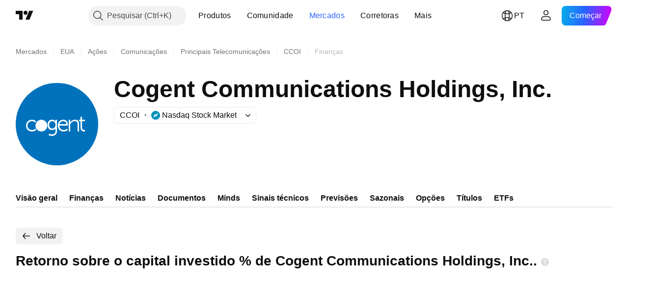

--- FILE ---
content_type: application/javascript; charset=utf-8
request_url: https://static.tradingview.com/static/bundles/pt.63639.893104679743cfdc6eb0.js
body_size: 1345
content:
(self.webpackChunktradingview=self.webpackChunktradingview||[]).push([[63639],{376681:e=>{e.exports=["Dispositivo Móvel"]},352995:e=>{e.exports=["Planos de presentes"]},297967:e=>{e.exports=["Futuros do CME Group"]},617691:e=>{e.exports=["Pares CEX"]},645333:e=>{e.exports=["Política de Cookies"]},648651:e=>{e.exports=["Carreiras"]},895581:e=>{e.exports=["Bibliotecas de gráficos"]},589050:e=>{e.exports=["Cripto"]},21316:e=>{e.exports=["Criptomoedas"]},150083:e=>{e.exports=["Sobre a empresa"]},831942:e=>{e.exports=["Declaração de Acessibilidade"]},835722:e=>{e.exports=["Gráficos Avançados"]},825078:e=>{e.exports=["Anúncios"]},485746:e=>{e.exports={en:["Apps"]}},807445:e=>{e.exports=["Títulos"]},793354:e=>{e.exports={en:["Blog"]}},860721:e=>{e.exports=["Integração de Corretoras"]},919860:e=>{e.exports=["Corretoras"]},337547:e=>{e.exports=["Programa de Recompensa por Bugs"]},27437:e=>{e.exports=["Soluções para negócios"]},373709:e=>{e.exports=["Oportunidades de crescimento"]},919338:e=>{e.exports=["Pares DEX"]},689132:e=>{e.exports={en:["Desktop"]}},137260:e=>{e.exports=["Dividendos"]},544409:e=>{e.exports=["Aviso legal"]},777188:e=>{e.exports={en:["ETFs"]}},844543:e=>{e.exports=["Resultados"]},846383:e=>{e.exports=["Economia"]},852484:e=>{e.exports=["Educacional"]},365320:e=>{e.exports=["Programa educacional"]},510640:e=>{e.exports=["Sugestão da Casa"]},55579:e=>{e.exports=["Futuros Eurex"]},101805:e=>{e.exports=["Recursos"]},871538:e=>{e.exports={en:["Freelancers"]}},694769:e=>{e.exports=["Regras da Casa"]},534049:e=>{e.exports=["Mapas de Calor"]},863881:e=>{e.exports=["Indicadores & estratégias"]},952093:e=>{e.exports=["Ideias"]},15797:e=>{e.exports=["Visão geral"]},753304:e=>{e.exports={en:["Lightweight Charts™"]}},645759:e=>{e.exports=["Moderadores"]},787768:e=>{e.exports=["Mais do que um produto"]},389313:e=>{e.exports=["Mais produtos"]},81510:e=>{e.exports=["Dados de mercado"]},533981:e=>{e.exports={en:["Media kit"]}},200658:e=>{e.exports=["Merchan"]},219807:e=>{e.exports=["Rede social"]},525025:e=>{e.exports=["Dicas de segurança"]},463234:e=>{e.exports=["Dados de mercado selecionados fornecidos por {link_start}Serviços de Dados ICE{link_end}. {line_break}Dados de referência selecionados fornecidos por FactSet. Copyright © {current_year} FactSet Research Systems Inc.{line_break}© {current_year} TradingView, Inc. {line_break}Copyright © {current_year}, American Bankers Association. Banco de dados CUSIP fornecido por FactSet Research Systems Inc. Todos os direitos reservados. {line_break}Registros na SEC e outros documentos fornecidos por {link_start}Quartr{link_end}."]},998504:e=>{e.exports=["Missão espacial"]},849995:e=>{e.exports=["Ofertas especiais"]},792684:e=>{e.exports=["Página de Status"]},921906:e=>{e.exports=["Ações"]},561777:e=>{e.exports=["Supergráficos"]},594599:e=>{e.exports=["Políticas & segurança"]},748303:e=>{e.exports=["Programa de Parceria"]},777348:e=>{e.exports={en:["Pine Script"]}},340865:e=>{e.exports={en:["Pine Script®"]}},314965:e=>{e.exports=["Preços"]},396570:e=>{
e.exports=["Política de Privacidade"]},174322:e=>{e.exports=["Indique um Amigo"]},171173:e=>{e.exports=["Mural do Amor"]},305785:e=>{e.exports=["Quem somos"]},219926:e=>{e.exports={en:["Wizards"]}},708675:e=>{e.exports={en:["Widgets"]}},470805:e=>{e.exports=["Ferramentas & assinaturas"]},874843:e=>{e.exports=["Cartas de Tarô para traders"]},630254:e=>{e.exports=["Termos de Uso"]},116575:e=>{e.exports={en:["The C63 TradeTime"]}},631439:e=>{e.exports=["TradingView em {title}"]},208988:e=>{e.exports=["Página principal do TradingView"]},458145:e=>{e.exports=["Loja TradingView"]},276495:e=>{e.exports=["Trade"]},482916:e=>{e.exports=["Plataforma de Negociação"]},416265:e=>{e.exports=["Conjunto de ações EUA"]}}]);

--- FILE ---
content_type: image/svg+xml
request_url: https://s3-symbol-logo.tradingview.com/cogent-communications-holdings--big.svg
body_size: 597
content:
<!-- by TradingView --><svg width="56" height="56" xmlns="http://www.w3.org/2000/svg"><path fill="#0072BC" d="M0 0h56v56H0z"/><path d="M11.017 24.997c1.872 0 2.8 1.094 2.8 1.094l-.533.774S12.384 26 11 26c-1.674 0-3 1.184-3 3.006C8 30.797 9.31 32 11 32c1.553 0 2.528-1.005 2.528-1.005l.472.804s-1.034 1.198-2.983 1.198C8.748 32.997 7 31.374 7 29.006c0-2.354 1.766-4.009 4.017-4.009z" fill="#fff"/><path d="M21.416 28.997c0 2.209-1.786 4-3.99 4a3.995 3.995 0 01-3.99-4c0-2.208 1.785-4 3.99-4a3.996 3.996 0 013.99 4zM24.566 35C25.954 35 27 34.303 27 32.616V31c-.202.365-1.044 1-2.149 1-2.063 0-3.208-1.2-3.208-3.474 0-2.273 1.167-3.529 3.08-3.529 1.885 0 2.277 1.265 2.277 1.265V25h1.024v7.569c0 2.41-1.672 3.434-3.416 3.434a4.984 4.984 0 01-2.338-.602l.402-.907s.845.506 1.894.506zM27 28.526C27 26.984 26.083 26 24.822 26c-1.389 0-2.15 1.19-2.15 2.526 0 1.337.763 2.474 2.18 2.474 1.118.002 2.148-.931 2.148-2.474zM32.3 24.997c2.093 0 3.16 1.624 3.16 3.522 0 .181-.03.481-.03.481H29.64c.046 1.958 1.352 3 2.916 3 1.385 0 2.264-.915 2.264-.915l.505.85s-1.1 1.062-2.8 1.062c-2.258 0-3.96-1.638-3.96-3.991.002-2.506 1.689-4.009 3.736-4.009zM34.422 28c0-1.476-1.226-1.977-2.152-2-.926-.023-2.342.552-2.527 2h4.68zM36 25h1v2c.29-.715 1.392-2.003 3.302-2.003 1.992 0 2.698 1.104 2.698 3.03V33h-1v-4.694C42 27.078 41.715 26 40.158 26c-1.381 0-2.712.867-3.082 2.157-.097.327-.076.724-.076 1.097v3.744h-1V25zM44 26h-1v-1h1v-2h1v2h2v1h-2v3.997C45 32 46.164 32 47 32v1h-.43c-.86 0-2.57-.295-2.57-2.895V26z" fill="#fff"/></svg>